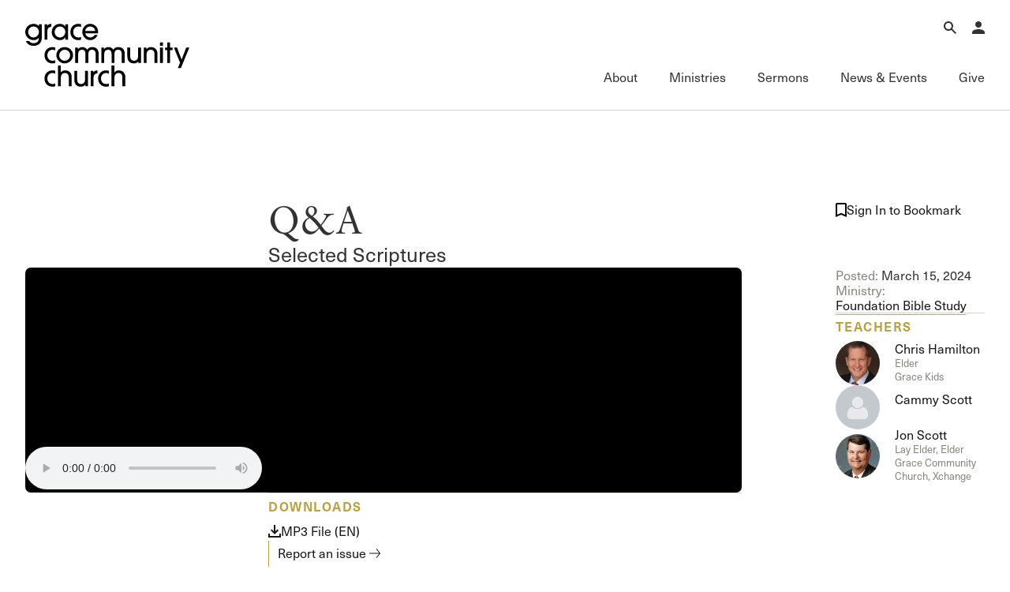

--- FILE ---
content_type: text/html; charset=utf-8
request_url: https://www.gracechurch.org/sermons/22201
body_size: 106665
content:
<!DOCTYPE html>

<html data-wf-page="6733c243dbb0f58a8a772730" data-wf-site="66ec992a16d5a67302cdc461" lang="en">
<head>
    <meta charset="utf-8" />
    <meta name="viewport" content="initial-scale=1,maximum-scale=1,user-scalable=no">
    

    <meta property="og:type" content="website" />
    <meta property="og:title" content="Q&A" />
    <meta property="og:description" content=" Chris Hamilton, Cammy Scott, Jon Scott • " />
    <meta property="og:image" content="https://s3.amazonaws.com/static.gracechurch.org/images/teachings/foundation-album-art.jpg" />
    <meta property="og:url" content="https://www.gracechurch.org/sermons/22201" />

    <meta name="twitter:title" content="Q&A" />
    <meta name="twitter:description" content=" Chris Hamilton, Cammy Scott, Jon Scott • " />
    <meta name="twitter:image" content="https://s3.amazonaws.com/static.gracechurch.org/images/teachings/foundation-album-art.jpg" />
    <meta name="twitter:card" content="summary" />

    <title>Q&A | Foundation Bible Study | Grace Community Church</title>

    <!-- Global site tag (gtag.js) - Google Analytics -->
    <script async src="https://www.googletagmanager.com/gtag/js?id=UA-3782401-6"></script>
    <script>
        window.dataLayer = window.dataLayer || [];
        function gtag() { dataLayer.push(arguments); }
        gtag('js', new Date());

        gtag('config', 'UA-3782401-6');

        
    </script>


    <link rel="apple-touch-icon" sizes="180x180" href="/Content/icons/apple-touch-icon.png?v=3">
    <link rel="icon" type="image/png" href="/Content/icons/favicon-32x32.png?v=3" sizes="32x32">
    <link rel="icon" type="image/png" href="/Content/icons/favicon-16x16.png?v=3" sizes="16x16">
    <link rel="mask-icon" href="/Content/icons/safari-pinned-tab.svg?v=3" color="#494542">
    <link rel="shortcut icon" href="/Content/icons/favicon.ico?v=3">




    <link rel="stylesheet" href="/css/normalize.css?v=1.1">
    <link rel="stylesheet" href="/css/components.css?v=1.1">
    <link rel="stylesheet" href="/css/gracecomchurch.css?v=1.1">
    <script src="https://use.typekit.net/gjn2ask.js" type="text/javascript"></script>
    <script type="text/javascript">try { Typekit.load(); } catch (e) { }</script>
    <script type="text/javascript">!function (o, c) { var n = c.documentElement, t = " w-mod-"; n.className += t + "js", ("ontouchstart" in o || o.DocumentTouch && c instanceof DocumentTouch) && (n.className += t + "touch") }(window, document);</script>
    <link rel="stylesheet" href="/css/theme.css?v=1" />
    <link rel="stylesheet" href="/css/audio.css?v=1" />
    <link rel="stylesheet" href="/css/custom-player.css?v=2" />
    <script type="text/javascript">try { Typekit.load(); } catch (e) { }</script>
    <script type="text/javascript">!function (o, c) { var n = c.documentElement, t = " w-mod-"; n.className += t + "js", ("ontouchstart" in o || o.DocumentTouch && c instanceof DocumentTouch) && (n.className += t + "touch") }(window, document);</script>
    <link href="/content/icons/favicon.ico" rel="shortcut icon" type="image/x-icon">
    <link href="/content/icons/webclip.png" rel="apple-touch-icon">
    <meta name="apple-mobile-web-app-status-bar-style" content="black-translucent">
    <meta name="theme-color" content="white"><!-- Gold #BCA141 -->
    <!-- Grace Everything Custom CSS -->
    <link href="/css/grace-custom.css?v=1.2" rel="stylesheet" type="text/css">
    <style>


                 .col .content-link-wrap .content-group {
                    padding: 0 .3rem 32px .3rem;
                }
        table.table-wide {
            width: 100%;
            max-width: 100%;
        }

        .table-wide > tbody > tr > td,
        .table-wide > tbody > tr > th,
        .table-wide > tfoot > tr > td,
        .table-wide > tfoot > tr > th,
        .table-wide > thead > tr > td {
            padding: 1em;
            vertical-align: top;
            border-top: 1px solid var(--swatches--gray);
        }

        .table-wide > tbody > tr:nth-child(odd) > td,
        .table-wide > tbody > tr:nth-child(odd) > th {
            background-color: var(--swatches--light-gray);
        }

        .table-wide > thead > tr > th {
            padding: 16px;
            text-align: left;
        }

        .hidden {
            display: none !important;
            visibility: hidden !important;
        }

        .field-validation-error{
            color: red;
        }

        .validation-summary-errors ul {
            list-style: none;
            color: red;
        }
    </style>
    <link rel="stylesheet" href="https://cdn.jsdelivr.net/npm/@splidejs/splide@4.1.4/dist/css/splide-core.min.css" integrity="sha256-5uKiXEwbaQh9cgd2/5Vp6WmMnsUr3VZZw0a8rKnOKNU=" crossorigin="anonymous">
</head>

<body>

    <!-- Begin Header -->

    <nav b-ljaud5i3pk aria-label="Main Navigation" class="nav">
        <div b-ljaud5i3pk class="nav__main">
            <div b-ljaud5i3pk class="nav__container">
                <div b-ljaud5i3pk class="nav__top-menu">
                    <div b-ljaud5i3pk class="nav__logo-container">
                        <a b-ljaud5i3pk href="/" aria-label="Go to Homepage" class="nav__logo-full w-nav-brand"><img width="Auto" height="115" alt="Grace Community Church" src="/content/icons/gcc-logo.svg" loading="lazy" class="gcc-logo"></a>
                        <a b-ljaud5i3pk href="/" aria-label="Go to Homepage" class="nav__logo-mini w-nav-brand"><img loading="lazy" height="90" alt="Grace Community Church" src="/content/icons/grace-logo.svg" class="grace-logo"></a>
                    </div>
                    <div b-ljaud5i3pk class="nav__top-menu-list">
                        
                        <div b-ljaud5i3pk role="region" class="nav__top-menu-item">
                            <button b-ljaud5i3pk aria-label="Open Search" type="button" aria-haspopup="true" aria-expanded="false" aria-controls="top-menu-search" class="nav__top-toggle">
                                <svg b-ljaud5i3pk xmlns="http://www.w3.org/2000/svg" width="auto" viewbox="0 0 16 16" fill="none" height="16" class="icon-16">
                                    <path b-ljaud5i3pk fill-rule="evenodd" clip-rule="evenodd" d="M10 6C10 8.20914 8.20914 10 6 10C3.79086 10 2 8.20914 2 6C2 3.79086 3.79086 2 6 2C8.20914 2 10 3.79086 10 6ZM9.47661 10.8907C8.49577 11.5892 7.29586 12 6 12C2.68629 12 0 9.31371 0 6C0 2.68629 2.68629 0 6 0C9.31371 0 12 2.68629 12 6C12 7.2958 11.5892 8.49566 10.8908 9.47646L15.9972 14.5828L14.583 15.9971L9.47661 10.8907Z" fill="currentColor"></path>
                                </svg>
                                <div b-ljaud5i3pk class="icon__label-alt">Search</div>
                            </button>
                            <div b-ljaud5i3pk id="top-menu-search" aria-hidden="true" class="nav__mega-menu is-top">
                                <button b-ljaud5i3pk aria-label="Close Search Menu" type="button" aria-expanded="true" class="nav__menu-close">
                                    <svg b-ljaud5i3pk xmlns="http://www.w3.org/2000/svg" width="auto" viewbox="0 0 16 16" fill="none" height="16" class="icon-16">
                                        <path b-ljaud5i3pk fill-rule="evenodd" clip-rule="evenodd" d="M8 6.62147L14.6215 0L16 1.37853L9.37853 8L16 14.6215L14.6215 16L8 9.37852L1.37853 16L0 14.6215L6.62147 8L5.22905e-07 1.37853L1.37853 5.81005e-08L8 6.62147Z" fill="currentColor"></path>
                                    </svg>
                                    <div b-ljaud5i3pk class="icon__label-alt">Close</div>
                                </button>
                                <div b-ljaud5i3pk class="nav__scroll-overlay"></div>
                                <div b-ljaud5i3pk class="nav__menu-content">
                                    <div b-ljaud5i3pk class="row row--align-end row--justify-end is--row-gap-md">
                                        <div b-ljaud5i3pk class="col col-lg-6 col-md-12">
                                            <div b-ljaud5i3pk class="menu__list-area">
                                                <div b-ljaud5i3pk class="menu__list-group">
                                                    <div b-ljaud5i3pk class="nav__search">
                                                        <div b-ljaud5i3pk class="nav__search-icon">
                                                            <div b-ljaud5i3pk fill="none" viewbox="0 0 16 16" class="icon-16 is--icon-20"><img loading="lazy" src="/content/icons/search-icon.svg" alt="" class="icon-16 is--icon-20"></div>
                                                        </div>

                                                        <div b-ljaud5i3pk role="search" class="nav__search-form w-form">
                                                            <div b-ljaud5i3pk class="nav__search-container" data-wf-page-id="67d8fb462e50eb309de34451" data-wf-element-id="67184d4a-6294-9dc9-dad9-adc05257d5c1">
                                                                <label b-ljaud5i3pk for="nav-search-input-2" class="nav__search-field-label">Search</label>
                                                                <input b-ljaud5i3pk class="nav__search-field is-search-field-lg w-input" maxlength="256" name="Search" id="nav-search-input" data-name="Search" aria-label="Search Grace Church" placeholder="Search Grace Church" type="text" autocomplete="off" autofocus="true" required="">
                                                                <input b-ljaud5i3pk type="submit" data-wait="Please wait..." class="nav__search-btn w-button" value="Submit" id="SiteSearchSubmit">
                                                            </div>
                                                            <div b-ljaud5i3pk class="w-form-done"></div>
                                                            <div b-ljaud5i3pk class="w-form-fail"></div>
                                                        </div>

                                                    </div>
                                                </div>
                                                <div b-ljaud5i3pk class="menu__list-group">
                                                    <ul b-ljaud5i3pk role="list" class="menu__list-links">
                                                        <li b-ljaud5i3pk class="menu__list-links">
                                                            <a b-ljaud5i3pk href="/sermons/all" class="link-forward-reveal">Advanced Sermon Search</a>
                                                        </li>
                                                        <li b-ljaud5i3pk class="menu__list-links">
                                                            <a b-ljaud5i3pk href="/outreach/groups" class="link-forward-reveal">International Ministries</a>
                                                        </li>
                                                        <li b-ljaud5i3pk class="menu__list-links">
                                                            <a b-ljaud5i3pk href="/search" class="link-forward-reveal">Search Site</a>
                                                        </li>
                                                    </ul>
                                                </div>
                                            </div>
                                        </div>
                                    </div>
                                </div>
                            </div>
                        </div>
                        <div b-ljaud5i3pk role="region" class="nav__top-menu-item">
                            <button b-ljaud5i3pk aria-label="Open Account Menu" type="button" aria-haspopup="true" aria-expanded="false" aria-controls="top-menu-account" class="nav__top-toggle">
                                <svg b-ljaud5i3pk xmlns="http://www.w3.org/2000/svg" width="auto" viewbox="0 0 14 14" fill="none" height="14" class="icon-16">
                                    <path b-ljaud5i3pk d="M7 0C7.92826 0 8.8185 0.368749 9.47487 1.02513C10.1313 1.6815 10.5 2.57174 10.5 3.5C10.5 4.42826 10.1313 5.3185 9.47487 5.97487C8.8185 6.63125 7.92826 7 7 7C6.07174 7 5.1815 6.63125 4.52513 5.97487C3.86875 5.3185 3.5 4.42826 3.5 3.5C3.5 2.57174 3.86875 1.6815 4.52513 1.02513C5.1815 0.368749 6.07174 0 7 0ZM7 8.75C10.8675 8.75 14 10.3162 14 12.25V14H0V12.25C0 10.3162 3.1325 8.75 7 8.75Z" fill="currentColor"></path>
                                </svg>
                                <div b-ljaud5i3pk class="icon__label-alt">Account</div>
                            </button>
                            <div b-ljaud5i3pk id="top-menu-account" aria-hidden="true" class="nav__mega-menu is-top">
                                <button b-ljaud5i3pk aria-label="Close Search Menu" type="button" aria-expanded="true" class="nav__menu-close">
                                    <svg b-ljaud5i3pk xmlns="http://www.w3.org/2000/svg" width="auto" viewbox="0 0 16 16" fill="none" height="16" class="icon-16">
                                        <path b-ljaud5i3pk fill-rule="evenodd" clip-rule="evenodd" d="M8 6.62147L14.6215 0L16 1.37853L9.37853 8L16 14.6215L14.6215 16L8 9.37852L1.37853 16L0 14.6215L6.62147 8L5.22905e-07 1.37853L1.37853 5.81005e-08L8 6.62147Z" fill="currentColor"></path>
                                    </svg>
                                    <div b-ljaud5i3pk class="icon__label-alt">Close</div>
                                </button>
                                <div b-ljaud5i3pk class="nav__scroll-overlay"></div>
                                <div b-ljaud5i3pk class="nav__menu-content">
                                    <div b-ljaud5i3pk class="row row--justify-end is--row-gap-md">
                                        <div b-ljaud5i3pk class="col col-lg-3 col-md-12">
                                            <div b-ljaud5i3pk class="menu__list-area">
                                                <div b-ljaud5i3pk class="menu__list-group">
                                                    <h3 b-ljaud5i3pk class="menu__list-heading is-account">
                                                            <span b-ljaud5i3pk>Account</span>

                                                    </h3> 

                                                        <div b-ljaud5i3pk class="menu__list-text-start">Have an account? <a b-ljaud5i3pk href="/account/login" class="link-inline">Sign in</a> now.<br b-ljaud5i3pk>‍</div>
                                                        <a b-ljaud5i3pk href="/account/create" class="link-forward w-inline-block">
                                                            <div b-ljaud5i3pk>Create an account</div>
                                                        </a>
                                                        <a b-ljaud5i3pk href="/faq/account" class="link-forward-reveal w-inline-block">
                                                            <div b-ljaud5i3pk>Account FAQ</div>
                                                        </a>

                                                </div>
                                            </div>
                                        </div>
                                        <div b-ljaud5i3pk class="col col-lg-3 col-md-12">
                                            <div b-ljaud5i3pk class="menu__list-area">
                                                <div b-ljaud5i3pk class="menu__list-group">
                                                        <ul b-ljaud5i3pk role="list" class="menu__list-links w-list-unstyled">

                                                            <li b-ljaud5i3pk class="menu__list-links">
                                                                <a b-ljaud5i3pk href="/account/forgot" class="link-forward-reveal">Forgot Password?</a>
                                                            </li>
                                                            <li b-ljaud5i3pk class="menu__list-links">
                                                                <a b-ljaud5i3pk href="/membership" class="link-forward-reveal">Learn about Church Membership</a>
                                                            </li>

                                                        </ul>
                                                </div>
                                            </div>
                                        </div>
                                    </div>
                                </div>
                            </div>
                        </div>

                        <button b-ljaud5i3pk aria-label="Open Main Menu" type="button" aria-haspopup="true" aria-expanded="false" aria-controls="main-menu" class="nav__top-toggle is-main">
                            <svg b-ljaud5i3pk xmlns="http://www.w3.org/2000/svg" width="auto" viewbox="0 0 16 16" fill="none" height="16" class="icon-16">
                                <path b-ljaud5i3pk fill-rule="evenodd" clip-rule="evenodd" d="M16 2H0V0H16V2Z" fill="currentColor"></path>
                                <path b-ljaud5i3pk fill-rule="evenodd" clip-rule="evenodd" d="M16 9H0V7H16V9Z" fill="currentColor"></path>
                                <path b-ljaud5i3pk fill-rule="evenodd" clip-rule="evenodd" d="M16 16H0V14H16V16Z" fill="currentColor"></path>
                            </svg>
                            <div b-ljaud5i3pk class="icon__label-alt">Menu</div>
                        </button>

                    </div>
                </div>
                <div b-ljaud5i3pk id="main-menu" aria-hidden="false" class="nav__main-menu">
                    <button b-ljaud5i3pk aria-label="Close Main Menu" type="button" aria-expanded="true" class="nav__menu-close">
                        <svg b-ljaud5i3pk xmlns="http://www.w3.org/2000/svg" width="auto" viewbox="0 0 16 16" fill="none" height="16" class="icon-16">
                            <path b-ljaud5i3pk fill-rule="evenodd" clip-rule="evenodd" d="M8 6.62147L14.6215 0L16 1.37853L9.37853 8L16 14.6215L14.6215 16L8 9.37852L1.37853 16L0 14.6215L6.62147 8L5.22905e-07 1.37853L1.37853 5.81005e-08L8 6.62147Z" fill="currentColor"></path>
                        </svg>
                        <div b-ljaud5i3pk class="icon__label-alt">Close</div>
                    </button>
                    <div b-ljaud5i3pk class="nav__main-menu-list">
                        <div b-ljaud5i3pk class="nav__main-menu-item">
                            <button b-ljaud5i3pk type="button" aria-haspopup="true" aria-expanded="false" aria-controls="mega-menu-about" class="nav__main-toggle">
                                <div b-ljaud5i3pk class="nav__main-toggle-wrapper">
                                    <h2 b-ljaud5i3pk class="nav__main-toggle-text">About</h2>
                                    <div b-ljaud5i3pk class="nav__main-toggle-underline"></div>
                                </div>
                            </button>
                            <div b-ljaud5i3pk id="mega-menu-about" aria-hidden="true" class="nav__mega-menu">
                                <button b-ljaud5i3pk aria-label="Back to Main Menu" type="button" class="nav__back-btn">
                                    <div b-ljaud5i3pk class="icon-16">
                                        <svg b-ljaud5i3pk xmlns="http://www.w3.org/2000/svg" width="auto" viewbox="0 0 16 16" fill="none" height="16" class="icon-16 is--icon-flip">
                                            <path b-ljaud5i3pk fill-rule="evenodd" clip-rule="evenodd" d="M9.62699 0.00158691L15.7677 7.35933C16.0774 7.73038 16.0774 8.2698 15.7677 8.64085L9.62699 15.9986L8.0915 14.7171L12.8629 9.00005H0V7.00005H12.8629L8.0915 1.2831L9.62699 0.00158691Z" fill="currentColor"></path>
                                        </svg>
                                    </div>
                                    <div b-ljaud5i3pk class="icon__label-alt">Back</div>
                                </button>
                                <div b-ljaud5i3pk class="nav__scroll-overlay"></div>
                                <div b-ljaud5i3pk class="nav__menu-content">
                                    <div b-ljaud5i3pk class="row row--md-justify-end is--row-gap-md">
                                        <div b-ljaud5i3pk class="col col-lg-6 is--hid-md">
                                            <div b-ljaud5i3pk class="menu__list-area">
                                                <div b-ljaud5i3pk class="menu__list-group">
                                                    <h3 b-ljaud5i3pk class="menu__list-heading">Our Mission</h3>
                                                    <div b-ljaud5i3pk fill="none" viewbox="0 0 16 16" class="menu__feature-wrapper">
                                                        <p b-ljaud5i3pk class="menu__feature-text--lg">To glorify God by proclaiming the gospel of Jesus Christ through the power of the Holy Spirit, for the salvation of the lost and edification of the church.</p>
                                                    </div>
                                                </div>
                                            </div>
                                        </div>
                                        <div b-ljaud5i3pk class="col col-lg-3 col-md-12">
                                            <div b-ljaud5i3pk class="menu__list-area">
                                                <div b-ljaud5i3pk class="menu__list-group">
                                                    <h3 b-ljaud5i3pk class="menu__list-heading">About</h3>
                                                    <ul b-ljaud5i3pk role="list" class="menu__list-links w-list-unstyled">
                                                        <li b-ljaud5i3pk class="menu__list-links">
                                                            <a b-ljaud5i3pk href="/about" class="link-forward-reveal">Welcome</a>
                                                        </li>
                                                        <li b-ljaud5i3pk class="menu__list-links">
                                                            <a b-ljaud5i3pk href="/about/history" class="link-forward-reveal">History of Grace</a>
                                                        </li>
                                                        <li b-ljaud5i3pk class="menu__list-links">
                                                            <a b-ljaud5i3pk href="/about/leadership" class="link-forward-reveal">Leadership</a>
                                                        </li>
                                                        <li b-ljaud5i3pk class="menu__list-links">
                                                            <a b-ljaud5i3pk href="/leader/macarthur/john" class="link-forward-reveal">John MacArthur</a>
                                                        </li>
                                                        <li b-ljaud5i3pk class="menu__list-links">
                                                            <a b-ljaud5i3pk href="/about#directions" class="link-forward-reveal">Visiting Our Campus</a>
                                                        </li>
                                                    </ul>
                                                </div>

                                                <div b-ljaud5i3pk class="menu__list-group">
                                                    <h3 b-ljaud5i3pk class="menu__list-heading">What We Teach</h3>
                                                    <ul b-ljaud5i3pk role="list" class="menu__list-links w-list-unstyled">
                                                        <li b-ljaud5i3pk class="menu__list-links">
                                                            <a b-ljaud5i3pk href="/about/gospel" class="link-forward-reveal">The Gospel</a>
                                                        </li>
                                                        <li b-ljaud5i3pk class="menu__list-links">
                                                            <a b-ljaud5i3pk href="/about/doctrinal-statement" class="link-forward-reveal">Doctrinal Statement</a>
                                                        </li>
                                                        <li b-ljaud5i3pk class="menu__list-links">
                                                            <a b-ljaud5i3pk href="/about/distinctives/index" class="link-forward-reveal">Distinctives</a>
                                                        </li>
                                                    </ul>
                                                </div>
                                            </div>
                                        </div>
                                        <div b-ljaud5i3pk class="col col-lg-3 col-md-12">
                                            <div b-ljaud5i3pk class="menu__list-area">
                                                <div b-ljaud5i3pk class="menu__list-group">

                                                    <h3 b-ljaud5i3pk class="menu__list-heading">Connect</h3>

                                                    <ul b-ljaud5i3pk role="list" class="menu__list-links w-list-unstyled">
                                                        <li b-ljaud5i3pk class="menu__list-links">
                                                            <a b-ljaud5i3pk href="/membership" class="link-forward-reveal">Membership</a>
                                                        </li>
                                                        <li b-ljaud5i3pk class="menu__list-links">
                                                            <a b-ljaud5i3pk href="/serve" class="link-forward-reveal">Serving</a>
                                                        </li>
                                                        <li b-ljaud5i3pk class="menu__list-links">
                                                            <a b-ljaud5i3pk href="/about/connect#fellowships" class="link-forward-reveal">Sunday Fellowships</a>
                                                        </li>
                                                        <li b-ljaud5i3pk class="menu__list-links">
                                                            <a b-ljaud5i3pk href="/about/bible-studies" class="link-forward-reveal">Bible Studies</a>
                                                        </li>
                                                        <li b-ljaud5i3pk class="menu__list-links">
                                                            <a b-ljaud5i3pk href="/about/connect#contact" class="link-forward-reveal">Contact Information</a>
                                                        </li>
                                                        <li b-ljaud5i3pk class="menu__list-links">
                                                            <a b-ljaud5i3pk href="/about/connect#newsletter-up" class="link-forward-reveal">Newsletter</a>
                                                        </li>
                                                    </ul>
                                                </div>
                                            </div>
                                        </div>
                                    </div>
                                </div>
                            </div>
                        </div>
                        <div b-ljaud5i3pk class="nav__main-menu-item">
                            <button b-ljaud5i3pk aria-haspopup="true" aria-expanded="false" aria-controls="mega-menu-ministries" type="button" class="nav__main-toggle">
                                <div b-ljaud5i3pk class="nav__main-toggle-wrapper">
                                    <h2 b-ljaud5i3pk class="nav__main-toggle-text">Ministries</h2>
                                    <div b-ljaud5i3pk class="nav__main-toggle-underline"></div>
                                </div>
                            </button>
                            <div b-ljaud5i3pk id="mega-menu-ministries" aria-hidden="true" class="nav__mega-menu">
                                <button b-ljaud5i3pk aria-label="Back to Main Menu" type="button" class="nav__back-btn">
                                    <div b-ljaud5i3pk class="icon-16">
                                        <svg b-ljaud5i3pk xmlns="http://www.w3.org/2000/svg" width="auto" viewbox="0 0 16 16" fill="none" height="16" class="icon-16 is--icon-flip">
                                            <path b-ljaud5i3pk fill-rule="evenodd" clip-rule="evenodd" d="M9.62699 0.00158691L15.7677 7.35933C16.0774 7.73038 16.0774 8.2698 15.7677 8.64085L9.62699 15.9986L8.0915 14.7171L12.8629 9.00005H0V7.00005H12.8629L8.0915 1.2831L9.62699 0.00158691Z" fill="currentColor"></path>
                                        </svg>
                                    </div>
                                    <div b-ljaud5i3pk class="icon__label-alt">Back</div>
                                </button>
                                <div b-ljaud5i3pk class="nav__scroll-overlay"></div>
                                <div b-ljaud5i3pk class="nav__menu-content">
                                    <div b-ljaud5i3pk class="row row--md-justify-end is--row-gap-md">
                                        <div b-ljaud5i3pk class="col col-lg-3 col-md-12">
                                            <div b-ljaud5i3pk class="menu__list-area">
                                                <div b-ljaud5i3pk class="menu__list-group">
                                                    <h3 b-ljaud5i3pk class="menu__list-heading">Ministries</h3>
                                                    <ul b-ljaud5i3pk role="list" class="menu__list-links">
                                                        <li b-ljaud5i3pk class="menu__list-links">
                                                            <a b-ljaud5i3pk href="/motw" class="link-forward-reveal">Men of the Word</a>
                                                        </li>
                                                        <li b-ljaud5i3pk class="menu__list-links">
                                                            <a b-ljaud5i3pk href="/women" class="link-forward-reveal">Women’s Ministries</a>
                                                        </li>
                                                        <li b-ljaud5i3pk class="menu__list-links">
                                                            <a b-ljaud5i3pk href="/crossroads" class="link-forward-reveal">College (Crossroads)</a>
                                                        </li>
                                                        <li b-ljaud5i3pk class="menu__list-links">
                                                            <a b-ljaud5i3pk href="/180" class="link-forward-reveal">High School (180)</a>
                                                        </li>
                                                        <li b-ljaud5i3pk class="menu__list-links">
                                                            <a b-ljaud5i3pk href="/xchange" class="link-forward-reveal">Middle School (Xchange)</a>
                                                        </li>
                                                        <li b-ljaud5i3pk class="menu__list-links">
                                                            <a b-ljaud5i3pk href="/gracekids" class="link-forward-reveal">Children’s (Grace Kids)</a>
                                                        </li>
                                                        <li b-ljaud5i3pk class="menu__list-links">
                                                            <a b-ljaud5i3pk href="/espanol" class="link-forward-reveal">Grace en Español</a>
                                                        </li>
                                                        <li b-ljaud5i3pk class="menu__list-links">
                                                            <a b-ljaud5i3pk href="/special" class="link-forward-reveal">Special Ministries</a>
                                                        </li>
                                                        <li b-ljaud5i3pk class="menu__list-links">
                                                            <a b-ljaud5i3pk href="/music" class="link-forward-reveal">Music Ministry</a>
                                                        </li>
                                                    </ul>
                                                </div>
                                                
                                            </div>
                                        </div>
                                        <div b-ljaud5i3pk class="col col-lg-3 col-md-12">
                                            <div b-ljaud5i3pk class="menu__list-area">
                                                <div b-ljaud5i3pk class="menu__list-group">
                                                    <h3 b-ljaud5i3pk class="menu__list-heading">Fellowship Groups</h3>
                                                    <ul b-ljaud5i3pk role="list" class="menu__list-links">
                                                        <li b-ljaud5i3pk class="menu__list-links">
                                                            <a b-ljaud5i3pk href="/anchored" class="link-forward-reveal">Anchored</a>
                                                        </li>
                                                        <li b-ljaud5i3pk class="menu__list-links">
                                                            <a b-ljaud5i3pk href="/commissioned" class="link-forward-reveal">Commissioned</a>
                                                        </li>
                                                        <li b-ljaud5i3pk class="menu__list-links">
                                                            <a b-ljaud5i3pk href="/cornerstone" class="link-forward-reveal">Cornerstone</a>
                                                        </li>
                                                        <li b-ljaud5i3pk class="menu__list-links">
                                                            <a b-ljaud5i3pk href="/gracelife" class="link-forward-reveal">GraceLife</a>
                                                        </li>
                                                        <li b-ljaud5i3pk class="menu__list-links">
                                                            <a b-ljaud5i3pk href="/jointheirs" class="link-forward-reveal">Joint Heirs</a>
                                                        </li>
                                                        <li b-ljaud5i3pk class="menu__list-links">
                                                            <a b-ljaud5i3pk href="/sojourners" class="link-forward-reveal">Sojourners</a>
                                                        </li>
                                                        <li b-ljaud5i3pk class="menu__list-links">
                                                            <a b-ljaud5i3pk href="/steadfast" class="link-forward-reveal">Steadfast</a>
                                                        </li>
                                                    </ul>
                                                </div>
                                                <div b-ljaud5i3pk class="menu__list-group">
                                                    <h3 b-ljaud5i3pk class="menu__list-heading">Other</h3>
                                                    <ul b-ljaud5i3pk role="list" class="menu__list-links">
                                                        <li b-ljaud5i3pk class="menu__list-links">
                                                            <a b-ljaud5i3pk href="/regen" class="link-forward-reveal">Camp Regeneration</a>
                                                        </li>
                                                        <li b-ljaud5i3pk class="menu__list-links">
                                                            <a b-ljaud5i3pk href="/conferenciaexpositores" class="link-forward-reveal">Conferencia Expositores</a>
                                                        </li>
                                                        <li b-ljaud5i3pk class="menu__list-links">
                                                            <a b-ljaud5i3pk href="/graceadvance" class="link-forward-reveal">Grace Advance</a>
                                                        </li>
                                                        <li b-ljaud5i3pk class="menu__list-links">
                                                            <a b-ljaud5i3pk href="/shepherdsconference" class="link-forward-reveal">Shepherds Conference</a>
                                                        </li>
                                                        <li b-ljaud5i3pk class="menu__list-links">
                                                            <a b-ljaud5i3pk href="/vbs" class="link-forward-reveal">Vacation Bible School</a>
                                                        </li>
                                                    </ul>
                                                </div>
                                                
                                            </div>
                                        </div>
                                        <div b-ljaud5i3pk class="col col-lg-3 col-md-12">
                                            <div b-ljaud5i3pk class="menu__list-area">
                                                <div b-ljaud5i3pk class="menu__list-group">
                                                    <h3 b-ljaud5i3pk class="menu__list-heading">Outreach</h3>
                                                    <ul b-ljaud5i3pk role="list" class="menu__list-links">
                                                        <li b-ljaud5i3pk class="menu__list-links">
                                                            <a b-ljaud5i3pk href="/outreach" class="link-forward-reveal">International Outreach</a>
                                                        </li>
                                                        <li b-ljaud5i3pk class="menu__list-links">
                                                            <a b-ljaud5i3pk href="/stm" class="link-forward-reveal">Short-Term Ministries</a>
                                                        </li>
                                                        <li b-ljaud5i3pk class="menu__list-links">
                                                            <a b-ljaud5i3pk href="/local" class="link-forward-reveal">Local Outreach</a>
                                                        </li>
                                                    </ul>
                                                </div>
                                                <div b-ljaud5i3pk class="menu__list-group">
                                                    <h3 b-ljaud5i3pk class="menu__list-heading">Training &amp; Resources</h3>
                                                    <ul b-ljaud5i3pk role="list" class="menu__list-links">
                                                        <li b-ljaud5i3pk class="menu__list-links">
                                                            <a b-ljaud5i3pk href="/fof" class="link-forward-reveal">Fundamentals of the Faith</a>
                                                        </li>
                                                        <li b-ljaud5i3pk class="menu__list-links">
                                                            <a b-ljaud5i3pk href="/gracebooks" class="link-forward-reveal">Grace Books</a>
                                                        </li>
                                                        <li b-ljaud5i3pk class="menu__list-links">
                                                            <a b-ljaud5i3pk href="/curriculum" class="link-forward-reveal">Grace Curriculum</a>
                                                        </li>
                                                        <li b-ljaud5i3pk class="menu__list-links">
                                                            <a b-ljaud5i3pk href="/education" class="link-forward-reveal">Grace Education</a>
                                                        </li>
                                                        <li b-ljaud5i3pk class="menu__list-links">
                                                            <a b-ljaud5i3pk href="/evangelism" class="link-forward-reveal">Grace Evangelism</a>
                                                        </li>
                                                        <li b-ljaud5i3pk class="menu__list-links">
                                                            <a b-ljaud5i3pk href="/equip" class="link-forward-reveal">Grace Equip</a>
                                                        </li>
                                                        <li b-ljaud5i3pk class="menu__list-links">
                                                            <a b-ljaud5i3pk href="/gracemedia" class="link-forward-reveal">Grace Media</a>
                                                        </li>
                                                        <li b-ljaud5i3pk class="menu__list-links">
                                                            <a b-ljaud5i3pk href="/premarital" class="link-forward-reveal">Premarital &amp; Marriage</a>
                                                        </li>

                                                    </ul>
                                                </div>

                                            </div>
                                        </div>
                                        <div b-ljaud5i3pk class="col col-lg-3 col-md-12">
                                            <div b-ljaud5i3pk class="menu__list-area">
                                                <div b-ljaud5i3pk class="menu__list-group">
                                                    <h3 b-ljaud5i3pk class="menu__list-heading">Member Services</h3>
                                                    <ul b-ljaud5i3pk role="list" class="menu__list-links">
                                                        <li b-ljaud5i3pk class="menu__list-links">
                                                            <a b-ljaud5i3pk href="/membership" class="link-forward-reveal">Membership</a>
                                                        </li>
                                                        <li b-ljaud5i3pk class="menu__list-links">
                                                            <a b-ljaud5i3pk href="/serve" class="link-forward-reveal">Serving</a>
                                                        </li>
                                                        <li b-ljaud5i3pk class="menu__list-links">
                                                            <a b-ljaud5i3pk href="/counseling" class="link-forward-reveal">Counseling</a>
                                                        </li>
                                                        <li b-ljaud5i3pk class="menu__list-links">
                                                            <a b-ljaud5i3pk href="/congregationalcare" class="link-forward-reveal">Congregational Care</a>
                                                        </li>
                                                        <li b-ljaud5i3pk class="menu__list-links">
                                                            <a b-ljaud5i3pk href="/prayer" class="link-forward-reveal">Prayer</a>
                                                        </li>
                                                        <li b-ljaud5i3pk class="menu__list-links">
                                                            <a b-ljaud5i3pk href="/weddings" class="link-forward-reveal">Weddings</a>
                                                        </li>
                                                    </ul>
                                                </div>
                                                <div b-ljaud5i3pk class="menu__list-group">
                                                    <h3 b-ljaud5i3pk class="menu__list-heading">Family of Ministries</h3>
                                                    <ul b-ljaud5i3pk role="list" class="menu__list-links">
                                                        <li b-ljaud5i3pk class="menu__list-links">
                                                            <a b-ljaud5i3pk href="/gty" class="link-forward-reveal">Grace to You</a>
                                                        </li>
                                                        <li b-ljaud5i3pk class="menu__list-links">
                                                            <a b-ljaud5i3pk href="/macarthur-trust" class="link-forward-reveal">John MacArthur Trust</a>
                                                        </li>
                                                        <li b-ljaud5i3pk class="menu__list-links">
                                                            <a b-ljaud5i3pk href="/jmpg" class="link-forward-reveal">John MacArthur Publishing Group</a>
                                                        </li>
                                                        <li b-ljaud5i3pk class="menu__list-links">
                                                            <a b-ljaud5i3pk href="/tmai" class="link-forward-reveal">The Master’s Academy International</a>
                                                        </li>
                                                        <li b-ljaud5i3pk class="menu__list-links">
                                                            <a b-ljaud5i3pk href="/tms" class="link-forward-reveal">The Master’s Seminary</a>
                                                        </li>
                                                        <li b-ljaud5i3pk class="menu__list-links">
                                                            <a b-ljaud5i3pk href="/tmu" class="link-forward-reveal">The Master’s University</a>
                                                        </li>
                                                    </ul>
                                                </div>
                                                
                                            </div>
                                        </div>
                                    </div>
                                </div>
                            </div>
                        </div>
                        <div b-ljaud5i3pk class="nav__main-menu-item">
                            <button b-ljaud5i3pk type="button" aria-haspopup="true" aria-expanded="false" aria-controls="mega-menu-sermons" class="nav__main-toggle">
                                <div b-ljaud5i3pk class="nav__main-toggle-wrapper">
                                    <h2 b-ljaud5i3pk class="nav__main-toggle-text">Sermons</h2>
                                    <div b-ljaud5i3pk class="nav__main-toggle-underline"></div>
                                </div>
                            </button>
                            <div b-ljaud5i3pk id="mega-menu-sermons" aria-hidden="true" class="nav__mega-menu">
                                <button b-ljaud5i3pk aria-label="Back to Main Menu" type="button" class="nav__back-btn">
                                    <div b-ljaud5i3pk class="icon-16">
                                        <svg b-ljaud5i3pk xmlns="http://www.w3.org/2000/svg" width="auto" viewbox="0 0 16 16" fill="none" height="16" class="icon-16 is--icon-flip">
                                            <path b-ljaud5i3pk fill-rule="evenodd" clip-rule="evenodd" d="M9.62699 0.00158691L15.7677 7.35933C16.0774 7.73038 16.0774 8.2698 15.7677 8.64085L9.62699 15.9986L8.0915 14.7171L12.8629 9.00005H0V7.00005H12.8629L8.0915 1.2831L9.62699 0.00158691Z" fill="currentColor"></path>
                                        </svg>
                                    </div>
                                    <div b-ljaud5i3pk class="icon__label-alt">Back</div>
                                </button>
                                <div b-ljaud5i3pk class="nav__scroll-overlay"></div>
                                <div b-ljaud5i3pk class="nav__menu-content">
                                    <div b-ljaud5i3pk class="row row--md-justify-end is--row-gap-md">
                                        <div b-ljaud5i3pk class="col col-lg-6 is--hid-md">
                                            <div b-ljaud5i3pk class="menu__list-area">
                                                <div b-ljaud5i3pk class="menu__list-group">
                                                    <h3 b-ljaud5i3pk class="menu__list-heading">Livestream</h3>
                                                    <div b-ljaud5i3pk fill="none" viewbox="0 0 16 16" class="menu__feature-wrapper">
                                                        <p b-ljaud5i3pk class="menu__feature-text--sm">If you’re unable to join us in person you can livestream our Lord’s Day worship services at 11 am &amp; 6 pm PST.</p>
                                                        <a b-ljaud5i3pk href="/live" class="link-brand w-inline-block">
                                                            <div b-ljaud5i3pk class="link-brand__text">Livestream Details</div>
                                                            <svg b-ljaud5i3pk xmlns="http://www.w3.org/2000/svg" width="100%" viewbox="0 0 14 12" fill="none" height="12" class="link-brand__arrow">
                                                                <path b-ljaud5i3pk fill-rule="evenodd" clip-rule="evenodd" d="M9.46548 -0.00164795L13.8947 5.69303C14.0351 5.87358 14.0351 6.12641 13.8947 6.30697L9.46548 12.0016L8.67613 11.3877L12.4777 6.49999H0V5.49999H12.4777L8.67613 0.612293L9.46548 -0.00164795Z" fill="currentColor"></path>
                                                            </svg>
                                                        </a>
                                                        <ul b-ljaud5i3pk role="list" class="menu__list-links w-list-unstyled">
                                                            <li b-ljaud5i3pk class="menu__list-links">
                                                                <a b-ljaud5i3pk href="https://gracemedia.app" target="_blank" class="link-external-reveal">Watch on Grace Media</a>
                                                            </li>
                                                            <li b-ljaud5i3pk class="menu__list-links">
                                                                <a b-ljaud5i3pk href="https://www.youtube.com/channel/UCmmjsYlp3rcvYGn_A7JudOw" target="_blank" class="link-external-reveal">Watch on YouTube</a>
                                                            </li>
                                                            <li b-ljaud5i3pk class="menu__list-links">
                                                                <a b-ljaud5i3pk href="/sermons/videos/1352" class="link-forward-reveal">Recent Services</a>
                                                            </li>
                                                        </ul>
                                                    </div>
                                                </div>
                                            </div>
                                        </div>
                                        <div b-ljaud5i3pk class="col col-lg-3 col-md-12 is--hid-md">
                                            <div b-ljaud5i3pk class="menu__list-area">
                                                <div b-ljaud5i3pk class="menu__list-group">
                                                    <h3 b-ljaud5i3pk class="menu__list-heading">Featured Collections</h3>
                                                    <ul b-ljaud5i3pk role="list" class="menu__list-links w-list-unstyled">
                                                        <li b-ljaud5i3pk class="menu__list-links">
                                                            <a b-ljaud5i3pk href="/sermons/series/1352" class="link-forward-reveal">Lord’s Day Services</a>
                                                        </li>
                                                        <li b-ljaud5i3pk class="menu__list-links">
                                                            <a b-ljaud5i3pk href="/sundayseminars/sermons" class="link-forward-reveal">Sunday Seminars</a>
                                                        </li>
                                                        <li b-ljaud5i3pk class="menu__list-links">
                                                            <a b-ljaud5i3pk href="/sermons/series/2769" class="link-forward-reveal">Shepherds Conference 2025</a>
                                                        </li>
                                                        <li b-ljaud5i3pk class="menu__list-links">
                                                            <a b-ljaud5i3pk href="/sermons/series/2790" class="link-forward-reveal">EWG 2025–2026 Season</a>
                                                        </li>
                                                        <li b-ljaud5i3pk class="menu__list-links">
                                                            <a b-ljaud5i3pk href="/sermons/series/2791" class="link-forward-reveal">That You May Know</a>
                                                        </li>
                                                        <li b-ljaud5i3pk class="menu__list-links">
                                                            <a b-ljaud5i3pk href="/sermons/series/2550" class="link-forward-reveal">Puritan Conference</a>
                                                        </li>

                                                    </ul>
                                                </div>
                                            </div>
                                        </div>
                                        <div b-ljaud5i3pk class="col col-lg-3 col-md-12">
                                            <div b-ljaud5i3pk class="menu__list-area">
                                                <div b-ljaud5i3pk class="menu__list-group">
                                                    <a b-ljaud5i3pk href="/sermons" class="menu__list-heading-link w-inline-block">
                                                        <h3 b-ljaud5i3pk class="menu__list-heading">Sermons</h3>
                                                    </a>
                                                    <ul b-ljaud5i3pk role="list" class="menu__list-links w-list-unstyled">
                                                        <li b-ljaud5i3pk class="menu__list-links">
                                                            <a b-ljaud5i3pk href="/sermons" class="link-forward-reveal">Featured</a>
                                                        </li>
                                                        <li b-ljaud5i3pk class="menu__list-links">
                                                            <a b-ljaud5i3pk href="/sermons/all" class="link-forward-reveal">All Sermons</a>
                                                        </li>
                                                        <li b-ljaud5i3pk class="menu__list-links">
                                                            <a b-ljaud5i3pk href="/live" class="link-forward-reveal">Livestream</a>
                                                        </li>
                                                        <li b-ljaud5i3pk class="menu__list-links">
                                                            <a b-ljaud5i3pk href="/sermons/podcasts" class="link-forward-reveal">Podcasts</a>
                                                        </li>
                                                        <li b-ljaud5i3pk class="menu__list-links">
                                                            <a b-ljaud5i3pk href="/sermons/series" class="link-forward-reveal">Series</a>
                                                        </li>
                                                        <li b-ljaud5i3pk class="menu__list-links">
                                                            <a b-ljaud5i3pk href="/sermons/topics" class="link-forward-reveal">Topics</a>
                                                        </li>
                                                        <li b-ljaud5i3pk class="menu__list-links">
                                                            <a b-ljaud5i3pk href="/sermons/videos" class="link-forward-reveal">Videos</a>
                                                        </li>
                                                        <li b-ljaud5i3pk class="menu__list-links">
                                                            <a b-ljaud5i3pk href="/sermons/faq" class="link-forward-reveal">FAQ</a>
                                                        </li>
                                                    </ul>
                                                </div>
                                            </div>
                                        </div>
                                    </div>
                                </div>
                            </div>
                        </div>
                        <div b-ljaud5i3pk class="nav__main-menu-item">
                            <button b-ljaud5i3pk type="button" aria-haspopup="true" aria-expanded="false" aria-controls="mega-menu-news" class="nav__main-toggle">
                                <div b-ljaud5i3pk class="nav__main-toggle-wrapper">
                                    <h2 b-ljaud5i3pk class="nav__main-toggle-text">News &amp; Events</h2>
                                    <div b-ljaud5i3pk class="nav__main-toggle-underline"></div>
                                </div>
                            </button>
                            <div b-ljaud5i3pk id="mega-menu-news" aria-hidden="true" class="nav__mega-menu">
                                <button b-ljaud5i3pk aria-label="Back to Main Menu" type="button" class="nav__back-btn">
                                    <div b-ljaud5i3pk class="icon-16">
                                        <svg b-ljaud5i3pk xmlns="http://www.w3.org/2000/svg" width="auto" viewbox="0 0 16 16" fill="none" height="16" class="icon-16 is--icon-flip">
                                            <path b-ljaud5i3pk fill-rule="evenodd" clip-rule="evenodd" d="M9.62699 0.00158691L15.7677 7.35933C16.0774 7.73038 16.0774 8.2698 15.7677 8.64085L9.62699 15.9986L8.0915 14.7171L12.8629 9.00005H0V7.00005H12.8629L8.0915 1.2831L9.62699 0.00158691Z" fill="currentColor"></path>
                                        </svg>
                                    </div>
                                    <div b-ljaud5i3pk class="icon__label-alt">Back</div>
                                </button>
                                <div b-ljaud5i3pk class="nav__scroll-overlay"></div>
                                <div b-ljaud5i3pk class="nav__menu-content">
                                    <div b-ljaud5i3pk class="row row--md-justify-end is--row-gap-md">
                                        <div b-ljaud5i3pk class="col col-lg-6 is--hid-md">
                                            <div b-ljaud5i3pk class="menu__list-area">
                                                <div b-ljaud5i3pk class="menu__list-group">
                                                    <h3 b-ljaud5i3pk class="menu__list-heading">Featured Article</h3>
                                                    <div b-ljaud5i3pk fill="none" viewbox="0 0 16 16" class="menu__feature-wrapper">
                                                        <h4 b-ljaud5i3pk class="menu__feature-text--lg">Home Bible Studies</h4>
                                                        <p b-ljaud5i3pk class="menu__feature-text--sm">God has designed that a functional, grace-empowered Christian life is to be carried out in fellowship with one another...</p>
                                                        <a b-ljaud5i3pk href="/news/posts/3583" class="link-brand w-inline-block">
                                                            <div b-ljaud5i3pk class="link-brand__text">Read more</div>
                                                            <svg b-ljaud5i3pk xmlns="http://www.w3.org/2000/svg" width="100%" viewbox="0 0 14 12" fill="none" height="12" class="link-brand__arrow">
                                                                <path b-ljaud5i3pk fill-rule="evenodd" clip-rule="evenodd" d="M9.46548 -0.00164795L13.8947 5.69303C14.0351 5.87358 14.0351 6.12641 13.8947 6.30697L9.46548 12.0016L8.67613 11.3877L12.4777 6.49999H0V5.49999H12.4777L8.67613 0.612293L9.46548 -0.00164795Z" fill="currentColor"></path>
                                                            </svg>
                                                        </a>
                                                    </div>
                                                </div>
                                            </div>
                                        </div>
                                        <div b-ljaud5i3pk class="col col-lg-3 col-md-12">
                                            <div b-ljaud5i3pk class="menu__list-area">
                                                <div b-ljaud5i3pk class="menu__list-group">

                                                    <h3 b-ljaud5i3pk class="menu__list-heading">News &amp; Events</h3>

                                                    <ul b-ljaud5i3pk role="list" class="menu__list-links w-list-unstyled">
                                                        <li b-ljaud5i3pk class="menu__list-links">
                                                            <a b-ljaud5i3pk href="/news" class="link-forward-reveal">Featured</a>
                                                        </li>
                                                        <li b-ljaud5i3pk class="menu__list-links">
                                                            <a b-ljaud5i3pk href="/news/recent" class="link-forward-reveal">Recent News</a>
                                                        </li>
                                                        <li b-ljaud5i3pk class="menu__list-links">
                                                            <a b-ljaud5i3pk href="/news/calendar" class="link-forward-reveal">Event Calendar</a>
                                                        </li>
                                                        <li b-ljaud5i3pk class="menu__list-links">
                                                            <a b-ljaud5i3pk href="/gracetoday" class="link-forward-reveal">Sunday Bulletin</a>
                                                        </li>
                                                        <li b-ljaud5i3pk class="menu__list-links">
                                                            <a b-ljaud5i3pk href="/news#newsletter-up" class="link-forward-reveal">Newsletter</a>
                                                        </li>
                                                    </ul>
                                                </div>

                                            </div>
                                        </div>
                                        <div b-ljaud5i3pk class="col col-lg-3 col-md-12"></div>
                                    </div>
                                </div>
                            </div>
                        </div>
                        <div b-ljaud5i3pk class="nav__main-menu-item">
                            <button b-ljaud5i3pk type="button" aria-haspopup="true" aria-expanded="false" aria-controls="mega-menu-give" class="nav__main-toggle">
                                <div b-ljaud5i3pk class="nav__main-toggle-wrapper">
                                    <h2 b-ljaud5i3pk class="nav__main-toggle-text">Give</h2>
                                    <div b-ljaud5i3pk class="nav__main-toggle-underline"></div>
                                </div>
                            </button>
                            <div b-ljaud5i3pk id="mega-menu-give" aria-hidden="true" class="nav__mega-menu">
                                <button b-ljaud5i3pk aria-label="Back to Main Menu" type="button" class="nav__back-btn">
                                    <div b-ljaud5i3pk class="icon-16">
                                        <svg b-ljaud5i3pk xmlns="http://www.w3.org/2000/svg" width="auto" viewbox="0 0 16 16" fill="none" height="16" class="icon-16 is--icon-flip">
                                            <path b-ljaud5i3pk fill-rule="evenodd" clip-rule="evenodd" d="M9.62699 0.00158691L15.7677 7.35933C16.0774 7.73038 16.0774 8.2698 15.7677 8.64085L9.62699 15.9986L8.0915 14.7171L12.8629 9.00005H0V7.00005H12.8629L8.0915 1.2831L9.62699 0.00158691Z" fill="currentColor"></path>
                                        </svg>
                                    </div>
                                    <div b-ljaud5i3pk class="icon__label-alt">Back</div>
                                </button>
                                <div b-ljaud5i3pk class="nav__scroll-overlay"></div>
                                <div b-ljaud5i3pk class="nav__menu-content">
                                    <div b-ljaud5i3pk class="row row--md-justify-end is--row-gap-md">
                                        <div b-ljaud5i3pk class="col col-lg-3 col-md-12">
                                            <div b-ljaud5i3pk class="menu__list-area">
                                                <div b-ljaud5i3pk class="menu__list-group">
                                                    <h3 b-ljaud5i3pk class="menu__list-heading">Give</h3>

                                                    <ul b-ljaud5i3pk role="list" class="menu__list-links w-list-unstyled">
                                                        <li b-ljaud5i3pk class="menu__list-links">
                                                            <a b-ljaud5i3pk href="/giving" class="link-forward-reveal">Grace Church Ministries</a>
                                                        </li>
                                                        <li b-ljaud5i3pk class="menu__list-links">
                                                            <a b-ljaud5i3pk href="/outreach" class="link-forward-reveal">International Outreach</a>
                                                        </li>
                                                        <li b-ljaud5i3pk class="menu__list-links">
                                                            <a b-ljaud5i3pk href="/stm" class="link-forward-reveal">Short-Term Ministries</a>
                                                        </li>
                                                        <li b-ljaud5i3pk class="menu__list-links">
                                                            <a b-ljaud5i3pk href="/faq/giving" class="link-forward-reveal">Giving FAQ</a>
                                                        </li>
                                                    </ul>
                                                </div>
                                            </div>
                                        </div>
                                        <div b-ljaud5i3pk class="col col-lg-3 col-md-12">
                                            <div b-ljaud5i3pk class="menu__list-area">
                                                <div b-ljaud5i3pk class="menu__list-group">
                                                    <h3 b-ljaud5i3pk class="menu__list-heading">Pending Giving</h3>
                                                        <p b-ljaud5i3pk class="menu__feature-text--sm">You have <span b-ljaud5i3pk class="giving-cart__qty-highlight">0 items</span> in your pending giving.</p>
                                                        <br b-ljaud5i3pk />
                                                        <a b-ljaud5i3pk href="/giving" class="link-btn">Give now</a>

                                                </div>
                                            </div>
                                        </div>

                                    </div>
                                </div>
                            </div>
                        </div>
                    </div>
                </div>
            </div>
        </div>
        
        <div b-ljaud5i3pk class="nav__site-overlay"></div>
    </nav>
    <div b-ljaud5i3pk id="top" class="page-top is--alt-bg"></div>
  

    <!-- End Header -->
    <div b-ljaud5i3pk>
      
        <script src="/js/jquery-3.7.1.min.js"></script>
        <script src="/js/jquery-ui.min.js"></script>


        




<script type="text/javascript">
    $(document).ready(function(){
         $('#opencorrectionmodal').on('click', function () {
            $('#correctionmodal').show();

        });

        $('#closecorrectionmodal').on('click', function () {
            $('#correctionmodal').hide();

        });

    });

</script>
<style>
    /* The Modal (background) */
    .modal {
        position: fixed; /* Stay in place */
        z-index: 6; /* Sit on top */
        padding-top: 150px; /* Location of the box */
        left: 0;
        top: 0;
        width: 100%; /* Full width */
        height: 100%; /* Full height */
        overflow: auto; /* Enable scroll if needed */
        background-color: rgb(0,0,0); /* Fallback color */
        background-color: rgba(0,0,0,0.4); /* Black w/ opacity */
    }

    /* Modal Content */
    .modal-content {
        background-color: #fefefe;
        margin: auto;
        padding: 20px;
        border: 1px solid #888;
        width: 80%;
        border-radius: 5px;
    }

    .enterinfo{
        display: none;
    }
</style>

<!-- Sermon Correction Modal -->
<div id="correctionmodal" class="modal" style="display:none;">

    <!-- Modal content -->
    <div class="modal-content" style="max-width:800px;">
        <h2>Sermon Correction</h2>
        <p>Old versions of web browsers or outdated web browsers, including Internet Explorer, are no longer supported. <strong>If you’re experiencing issues with the media content on our website</strong>, please try updating your browser.</p>
        <br/>
        <p>Did you find incorrect or missing information related to a sermon? Examples could include: incorrect or missing pastor/teacher name, sermon title, scripture reference, ministry association, spelling error, etc. Thank you for your assistance in making sure we have the right information.</p>
        <br />
        <div class="content-item">
<form action="/Teaching/Correction" class="form-general w-form" method="post">            <div class="content-group">
                <div class="form-group">
                    <div class="form-g__field-label-wrapper">
                        <label for="name" class="form-g__field-label">Name</label>
                        <input class="form-g__text-field w-input" id="fullname" maxlength="500" name="fullname" type="text" value="" />
                    </div>
                    <div class="form-g__field-label-wrapper">
                        <label for="name" class="form-g__field-label">Email</label>
                        <input class="form-g__text-field w-input" id="email" maxlength="500" name="email" type="text" value="" />
                    </div>
                    <div class="form-g__field-label-wrapper">
                            <label for="name" class="form-g__field-label">URL</label>
                            <input class="form-g__text-field w-input" id="url" maxlength="500" name="url" readonly="readonly" type="text" value="/sermons/22201" />
                    </div>
                    <div class="form-g__field-label-wrapper">
                        <label for="name" class="form-g__field-label">Notes*</label>
                        <textarea class="form-g__text-area w-input" id="notes" name="notes" required="required" rows="10">
</textarea>
                        <!-- real people should not fill this in and expect good things - do not remove this or risk form bot signups-->
                        <div style="position: absolute; left: -5000px;"><input type="text" name="turing" tabindex="-1" value=""></div>
                        <input class="enterinfo" id="Empty" name="Empty" placeholder="Thank you for visiting." type="text" value="" />
                    </div>

           
                    <div class="row">
                        <div class="col" style="padding-bottom:15px;">
                                    <button type="submit" class="link-btn">Submit</button>
                        </div>
                        <div class="col col-xs-12 col col-sm-3 col-lg-2">

                            <a href="#" id="closecorrectionmodal" class="link-general w-inline-block" style="padding-left:20px;">Cancel</a>
                        </div>
                    </div>
                </div>
            </div>
<input name="__RequestVerificationToken" type="hidden" value="CfDJ8LHUK1ywUhZLgPHJHt0b4cCn_9DzCuoKKV24uu__ZhU5bruOgnMcZMrxVSecYxbJ59JXeTio1xcKRxCb8d9JXXN5YbPipRCWNTM92hEbIcdRPTqZ_smYbqR-Y4AOaagwl6KHjvZaOjz5gGux2Qsi8w4" /></form>        </div>
    </div>

</div>


<div class="section">
    <div class="container is--row-gap-xl">
        <div class="row row--justify-between is--row-gap-xl">
            <div class="col col-lg-2 col-md-3 col-sm-6">
            </div>
            <div class="col col-lg-6 col-md-8 col-sm-12 is--last-sm">
                <div class="content-group">
                    <h1 class="heading-two">Q&A</h1>
                    <h2 class="text-featured">

   
Selected Scriptures</h2>
                </div>
            </div>
            <div class="col col-lg-2 col-md-1 col-sm-6">
                <div class="save-for-later-v2">

                    
    <a href="/account/login?returnUrl=%2Fsermons%2F22201" class="link-general is--no-break"><img src="/content/icons/bookmark-outline.svg" loading="lazy" alt=""> Sign In to Bookmark</a>



                </div>
            </div>
        </div>
        <div class="row row--justify-between row--md-justify-end is--row-gap-lg">
            <div class="col col-lg-9 col-md-12 is--flex-vertical is--row-gap-lg">
                    <div class="media-player">
                        <div class="media-player__options">

                        </div>



                        <div class="media-player__wrapper">
                                <div id="id-audio" class=".media-player__audio-link" style="padding-top:25%">


                                    <div class="w-embed w-script">
                                        <script type="module">
                                            import { VidstackPlayer, VidstackPlayerLayout } from 'https://cdn.vidstack.io/player';

                                            const player = await VidstackPlayer.create({
                                            target: '#target',
                                            title: "Q\u0026A Audio",
                                            src: 'https://s3.amazonaws.com/media.gracechurch.org/crossroads/FN-2024-03-15-1900-PANEL.mp3',
                                            layout: new VidstackPlayerLayout({
                                            'type': 'default'
                                            })
                                            });
                                        </script>
                                        <audio id="target" controls>
                                            <source type="audio/mp3" />
                                        </audio>

                                    </div>


                                </div>

                        </div>

                    </div>

                <div class="row row--justify-end">
                    <div class="col col-lg-8 col-md-9 col-sm-12">
                        <div class="content-area">
                                <div class="content-item">
                                    <h2 class="section-titles">Downloads</h2>

                                    <ul role="list" class="list-downloads">
                                                <li class="list-downloads__item">
                                                    <a href="https://s3.amazonaws.com/media.gracechurch.org/crossroads/FN-2024-03-15-1900-PANEL.mp3" class="link-general w-inline-block" target="_blank">
                                                        <svg xmlns="http://www.w3.org/2000/svg" width="100%" viewbox="0 0 16 16" fill="none" height="16" class="icon-16">
                                                            <path d="M8 12L3 7L4.4 5.55L7 8.15V0H9V8.15L11.6 5.55L13 7L8 12ZM0 16V11H2V14H14V11H16V16H0Z" fill="currentColor"></path>
                                                        </svg>
                                                        <div>
                                                            MP3 File (EN)

                                                        </div>
                                                    </a>
                                                </li>


                                    </ul>
                                </div>

                        </div>
                    </div>
                </div>



            </div>
            <div class="col col-lg-2 col-md-9 col-sm-12">
                <div class="content-area">
                    <ul role="list" class="meta__list">
                        <li><span class="meta__list-label">Posted:</span> March 15, 2024</li>
                        <li>
                            <span class="meta__list-label">Ministry:</span>
                            <a href="/foundation" class="link-inline">Foundation Bible Study</a>
                        </li>
                    </ul>

                        <div aria-label="Open Teacher Details" class="content-item">
                            <h2 class="section-titles">Teachers</h2>
                                <a href="/leader/Hamilton/Chris" class="content-staff w-inline-block">
        <img src="https://s3.amazonaws.com/static.gracechurch.org/images/leaders/hamilton-chris.jpg" loading="lazy" alt="" class="content-staff__image">
        <div aria-label="Open Teacher Details" class="meta-btn__text-group">
            <div class="meta-btn__title">Chris Hamilton</div>
            <div class="meta-btn__subtext">

                Elder<br>Grace Kids
            </div>
        </div>
    </a>
    <a href="/leader/Scott/Cammy" class="content-staff w-inline-block">
        <img src="https://s3.amazonaws.com/static.gracechurch.org/images/leaders/leader-unavailable.jpg" loading="lazy" alt="" class="content-staff__image">
        <div aria-label="Open Teacher Details" class="meta-btn__text-group">
            <div class="meta-btn__title">Cammy Scott</div>
            <div class="meta-btn__subtext">

                <br>
            </div>
        </div>
    </a>
    <a href="/leader/Scott/Jon" class="content-staff w-inline-block">
        <img src="https://s3.amazonaws.com/static.gracechurch.org/images/leaders/scott-jon.jpg" loading="lazy" alt="" class="content-staff__image">
        <div aria-label="Open Teacher Details" class="meta-btn__text-group">
            <div class="meta-btn__title">Jon Scott</div>
            <div class="meta-btn__subtext">

                Lay Elder, Elder<br>Grace Community Church, Xchange
            </div>
        </div>
    </a>


                        </div>



                </div>
            </div>
        </div>
        <div class="row row--justify-between row--md-justify-end is--row-gap-lg">
            <div class="col col-lg-9 col-md-12 is--flex-vertical is--row-gap-lg">
                <div class="row row--justify-end">
                    <div class="col col-lg-8 col-md-9 col-sm-12">
                        <div class="content-area">
                            
                            <a href="#" class="link-brand w-inline-block" id="opencorrectionmodal">
                                <div class="link-brand__text">Report an issue</div>
                                <svg xmlns="http://www.w3.org/2000/svg" width="100%" viewBox="0 0 14 12" fill="none" class="icon-sm">
                                    <path fill-rule="evenodd" clip-rule="evenodd" d="M9.46548 -0.00164795L13.8947 5.69303C14.0351 5.87358 14.0351 6.12641 13.8947 6.30697L9.46548 12.0016L8.67613 11.3877L12.4777 6.49999H0V5.49999H12.4777L8.67613 0.612293L9.46548 -0.00164795Z" fill="currentColor"></path>
                                </svg>
                            </a>
                            
                        </div>
                    </div>
                </div>
            </div>
        </div>
    </div>
</div>




    </div>



    <!-- Begin Footer -->
    <footer b-ljaud5i3pk class="footer">
        <div b-ljaud5i3pk class="w-embed">
            <style>
                .footer a {
                    color: var(--swatches--gray);
                }

                .footer .link-forward-reveal, .footer .link-forward {
                    background-image: url('https://cdn.prod.website-files.com/66ec992a16d5a67302cdc461/66fadde59d169c4e79ccaeb2_small-arrow-white.svg');
                }
            </style>
        </div>
        <div b-ljaud5i3pk class="footer__about">
            <div b-ljaud5i3pk class="container">
                <div b-ljaud5i3pk class="row row--justify-end is--row-gap-lg">
                    <div b-ljaud5i3pk class="col col-lg-3 col-md-6 col-xs-12">
                        <a b-ljaud5i3pk aria-label="Go to Homepage" href="/" class="footer__logo-link w-inline-block"><img src="/content/icons/gcc-logo-white.svg" loading="lazy" alt="Grace Community Church" height="115" class="grace-logo-footer"></a>
                    </div>
                    <div b-ljaud5i3pk class="col col-lg-3 col-md-6 col-xs-12">
                        <div b-ljaud5i3pk class="content-item">
                            <ul b-ljaud5i3pk role="list" class="menu__list-links w-list-unstyled">
                                <li b-ljaud5i3pk class="menu__list-links">
                                    <a b-ljaud5i3pk href="/about#sunday-services" class="link-forward">Service Times</a>
                                </li>
                                <li b-ljaud5i3pk class="menu__list-links">
                                    <a b-ljaud5i3pk href="/live" class="link-forward">Livestream</a>
                                </li>
                                <li b-ljaud5i3pk class="menu__list-links">
                                    <a b-ljaud5i3pk href="/news/gracetoday" class="link-forward">Bulletin</a>
                                </li>
                            </ul>
                        </div>
                    </div>
                    <div b-ljaud5i3pk class="col col-lg-3 col-md-6 col-xs-12">
                        <div b-ljaud5i3pk class="content-item">
                            <div b-ljaud5i3pk fill="none" viewbox="0 0 16 16">
                                <h2 b-ljaud5i3pk class="heading-text-group">Location</h2>
                                <p b-ljaud5i3pk class="text-summary">Grace Community Church<br b-ljaud5i3pk>13248 Roscoe Blvd<br b-ljaud5i3pk>Sun Valley, CA 91352</p>
                            </div>
                            <a b-ljaud5i3pk href="/about#directions" class="link-forward w-inline-block">
                                <div b-ljaud5i3pk>Maps and Directions</div>
                            </a>
                        </div>
                    </div>
                    <div b-ljaud5i3pk class="col col-lg-3 col-md-6 col-xs-12">
                        <div b-ljaud5i3pk class="content-item">
                            <div b-ljaud5i3pk fill="none" viewbox="0 0 16 16">
                                <h2 b-ljaud5i3pk class="heading-text-group">Contact</h2>
                                <p b-ljaud5i3pk class="text-summary">Main Office<br b-ljaud5i3pk>Monday–Friday 8 am–5 pm<br b-ljaud5i3pk>818-909-5500</p>
                            </div>
                            <a b-ljaud5i3pk href="/about/connect#contact" class="link-forward w-inline-block">
                                <div b-ljaud5i3pk>More contact information</div>
                            </a>
                        </div>
                    </div>
                </div>
            </div>
        </div>
        <nav b-ljaud5i3pk aria-label="Footer Navigation" class="footer__menu">
            <div b-ljaud5i3pk class="container is--row-gap-xl">
                <div b-ljaud5i3pk class="row">
                    <div b-ljaud5i3pk class="col col-lg-12">
                        <p b-ljaud5i3pk>
                            <a b-ljaud5i3pk href="/" class="footer__link-inline"><strong b-ljaud5i3pk>Grace Church</strong></a> / <a b-ljaud5i3pk href="/about" class="footer__link-inline">About</a> / <a b-ljaud5i3pk href="/sermons" class="footer__link-inline">Sermons</a> / <a b-ljaud5i3pk href="/news" class="footer__link-inline">News &amp; Events</a> / <a b-ljaud5i3pk href="/giving" class="footer__link-inline">Give</a> / <a b-ljaud5i3pk href="/search" class="footer__link-inline">Search</a> / <a b-ljaud5i3pk href="/account" class="footer__link-inline">Account</a>
                        </p>
                    </div>
                </div>
                <div b-ljaud5i3pk class="row is--row-gap-md is--hid-xs">
                    <div b-ljaud5i3pk class="col col-lg-3 col-md-6 col-xs-12">
                        <div b-ljaud5i3pk class="menu__list-area footer">
                            <div b-ljaud5i3pk class="menu__list-group">
                                <div b-ljaud5i3pk class="menu__list-heading">Ministries</div>
                                <ol b-ljaud5i3pk role="list" class="menu__list-links">
                                    <li b-ljaud5i3pk class="menu__list-links">
                                        <a b-ljaud5i3pk href="/motw" class="link-forward-reveal">Men of the Word</a>
                                    </li>
                                    <li b-ljaud5i3pk class="menu__list-links">
                                        <a b-ljaud5i3pk href="/women" class="link-forward-reveal">Women’s Ministries</a>
                                    </li>
                                    <li b-ljaud5i3pk class="menu__list-links">
                                        <a b-ljaud5i3pk href="/crossroads" class="link-forward-reveal">College (Crossroads)</a>
                                    </li>
                                    <li b-ljaud5i3pk class="menu__list-links">
                                        <a b-ljaud5i3pk href="/180" class="link-forward-reveal">High School (180)</a>
                                    </li>
                                    <li b-ljaud5i3pk class="menu__list-links">
                                        <a b-ljaud5i3pk href="/xchange" class="link-forward-reveal">Middle School (Xchange)</a>
                                    </li>
                                    <li b-ljaud5i3pk class="menu__list-links">
                                        <a b-ljaud5i3pk href="/gracekids" class="link-forward-reveal">Children’s (Grace Kids)</a>
                                    </li>
                                    <li b-ljaud5i3pk class="menu__list-links">
                                        <a b-ljaud5i3pk href="/espanol" class="link-forward-reveal">Grace en Español</a>
                                    </li>
                                    <li b-ljaud5i3pk class="menu__list-links">
                                        <a b-ljaud5i3pk href="/special" class="link-forward-reveal">Special Ministries</a>
                                    </li>
                                    <li b-ljaud5i3pk class="menu__list-links">
                                        <a b-ljaud5i3pk href="/music" class="link-forward-reveal">Music Ministry</a>
                                    </li>
                                </ol>
                            </div>
                            
                        </div>
                    </div>
                    <div b-ljaud5i3pk class="col col-lg-3 col-md-6 col-xs-12">
                        <div b-ljaud5i3pk class="menu__list-area footer">
                            <div b-ljaud5i3pk class="menu__list-group">
                                <div b-ljaud5i3pk class="menu__list-heading">Fellowship Groups</div>
                                <ul b-ljaud5i3pk role="list" class="menu__list-links w-list-unstyled">
                                    <li b-ljaud5i3pk class="menu__list-links">
                                        <a b-ljaud5i3pk href="/anchored" class="link-forward-reveal">Anchored</a>
                                    </li>
                                    <li b-ljaud5i3pk class="menu__list-links">
                                        <a b-ljaud5i3pk href="/commissioned" class="link-forward-reveal">Commissioned</a>
                                    </li>
                                    <li b-ljaud5i3pk class="menu__list-links">
                                        <a b-ljaud5i3pk href="/cornerstone" class="link-forward-reveal">Cornerstone</a>
                                    </li>
                                    <li b-ljaud5i3pk class="menu__list-links">
                                        <a b-ljaud5i3pk href="/gracelife" class="link-forward-reveal">GraceLife</a>
                                    </li>
                                    <li b-ljaud5i3pk class="menu__list-links">
                                        <a b-ljaud5i3pk href="/jointheirs" class="link-forward-reveal">Joint Heirs</a>
                                    </li>
                                    <li b-ljaud5i3pk class="menu__list-links">
                                        <a b-ljaud5i3pk href="/sojourners" class="link-forward-reveal">Sojourners</a>
                                    </li>
                                    <li b-ljaud5i3pk class="menu__list-links">
                                        <a b-ljaud5i3pk href="/steadfast" class="link-forward-reveal">Steadfast</a>
                                    </li>
                                </ul>
                            </div>
                            <div b-ljaud5i3pk class="menu__list-group">
                                <div b-ljaud5i3pk class="menu__list-heading">Other</div>
                                <ul b-ljaud5i3pk role="list" class="menu__list-links w-list-unstyled">
                                    <li b-ljaud5i3pk class="menu__list-links">
                                        <a b-ljaud5i3pk href="/regen" class="link-forward-reveal">Camp Regeneration</a>
                                    </li>
                                    <li b-ljaud5i3pk class="menu__list-links">
                                        <a b-ljaud5i3pk href="/conferenciaexpositores" class="link-forward-reveal">Conferencia Expositores</a>
                                    </li>
                                    <li b-ljaud5i3pk class="menu__list-links">
                                        <a b-ljaud5i3pk href="/graceadvance" class="link-forward-reveal">Grace Advance</a>
                                    </li>
                                    <li b-ljaud5i3pk class="menu__list-links">
                                        <a b-ljaud5i3pk href="/shepherdsconference" class="link-forward-reveal">Shepherds Conference</a>
                                    </li>
                                    <li b-ljaud5i3pk class="menu__list-links">
                                        <a b-ljaud5i3pk href="/vbs" class="link-forward-reveal">Vacation Bible School</a>
                                    </li>
                                </ul>
                            </div>
                            
                        </div>
                    </div>
                    <div b-ljaud5i3pk class="col col-lg-3 col-md-6 col-xs-12">
                        <div b-ljaud5i3pk class="menu__list-area footer">
                            <div b-ljaud5i3pk class="menu__list-group">
                                <div b-ljaud5i3pk class="menu__list-heading">Outreach</div>
                                <ul b-ljaud5i3pk role="list" class="menu__list-links w-list-unstyled">
                                    <li b-ljaud5i3pk class="menu__list-links">
                                        <a b-ljaud5i3pk href="/international" class="link-forward-reveal">International Outreach</a>
                                    </li>
                                    <li b-ljaud5i3pk class="menu__list-links">
                                        <a b-ljaud5i3pk href="/stm" class="link-forward-reveal">Short-Term Ministries</a>
                                    </li>
                                    <li b-ljaud5i3pk class="menu__list-links">
                                        <a b-ljaud5i3pk href="/local" class="link-forward-reveal">Local Outreach</a>
                                    </li>
                                </ul>
                            </div>
                            <div b-ljaud5i3pk class="menu__list-group">
                                <div b-ljaud5i3pk class="menu__list-heading">Training &amp; Resources</div>
                                <ul b-ljaud5i3pk role="list" class="menu__list-links w-list-unstyled">
                                    <li b-ljaud5i3pk class="menu__list-links">
                                        <a b-ljaud5i3pk href="/fof" class="link-forward-reveal">Fundamentals of the Faith</a>
                                    </li>
                                    <li b-ljaud5i3pk class="menu__list-links">
                                        <a b-ljaud5i3pk href="/gracebooks" class="link-forward-reveal">Grace Books</a>
                                    </li>
                                    <li b-ljaud5i3pk class="menu__list-links">
                                        <a b-ljaud5i3pk href="/curriculum" class="link-forward-reveal">Grace Curriculum</a>
                                    </li>
                                    <li b-ljaud5i3pk class="menu__list-links">
                                        <a b-ljaud5i3pk href="/education" class="link-forward-reveal">Grace Education</a>
                                    </li>
                                    <li b-ljaud5i3pk class="menu__list-links">
                                        <a b-ljaud5i3pk href="/evangelism" class="link-forward-reveal">Grace Evangelism</a>
                                    </li>
                                    <li b-ljaud5i3pk class="menu__list-links">
                                        <a b-ljaud5i3pk href="/equip" class="link-forward-reveal">Grace Equip</a>
                                    </li>
                                    <li b-ljaud5i3pk class="menu__list-links">
                                        <a b-ljaud5i3pk href="/gracemedia" class="link-forward-reveal">Grace Media</a>
                                    </li>
                                    <li b-ljaud5i3pk class="menu__list-links">
                                        <a b-ljaud5i3pk href="/premarital" class="link-forward-reveal">Premarital &amp; Marriage</a>
                                    </li>
                                    
                                </ul>
                            </div>
                        </div>
                    </div>
                    <div b-ljaud5i3pk class="col col-lg-3 col-md-6 col-xs-12">
                        <div b-ljaud5i3pk class="menu__list-area footer">
                            <div b-ljaud5i3pk class="menu__list-group">
                                <div b-ljaud5i3pk class="menu__list-heading">Member Services</div>
                                <ul b-ljaud5i3pk role="list" class="menu__list-links w-list-unstyled">
                                    <li b-ljaud5i3pk class="menu__list-links">
                                        <a b-ljaud5i3pk href="/membership" class="link-forward-reveal">Membership</a>
                                    </li>
                                    <li b-ljaud5i3pk class="menu__list-links">
                                        <a b-ljaud5i3pk href="/serve" class="link-forward-reveal">Serving</a>
                                    </li>
                                    <li b-ljaud5i3pk class="menu__list-links">
                                        <a b-ljaud5i3pk href="/counseling" class="link-forward-reveal">Counseling</a>
                                    </li>
                                    <li b-ljaud5i3pk class="menu__list-links">
                                        <a b-ljaud5i3pk href="/congregationalcare" class="link-forward-reveal">Congregational Care</a>
                                    </li>
                                    <li b-ljaud5i3pk class="menu__list-links">
                                        <a b-ljaud5i3pk href="/prayer" class="link-forward-reveal">Prayer</a>
                                    </li>
                                    <li b-ljaud5i3pk class="menu__list-links">
                                        <a b-ljaud5i3pk href="/weddings" class="link-forward-reveal">Weddings</a>
                                    </li>
                                </ul>
                            </div>
                            <div b-ljaud5i3pk class="menu__list-group">
                                <div b-ljaud5i3pk class="menu__list-heading">Family of Ministries</div>
                                <ul b-ljaud5i3pk role="list" class="menu__list-links w-list-unstyled">
                                    <li b-ljaud5i3pk class="menu__list-links">
                                        <a b-ljaud5i3pk href="/gty" class="link-forward-reveal">Grace to You</a>
                                    </li>
                                    <li b-ljaud5i3pk class="menu__list-links">
                                        <a b-ljaud5i3pk href="/macarthur-trust" class="link-forward-reveal">John MacArthur Trust</a>
                                    </li>
                                    <li b-ljaud5i3pk class="menu__list-links">
                                        <a b-ljaud5i3pk href="/jmpg" class="link-forward-reveal">John MacArthur Publishing Group</a>
                                    </li>
                                    <li b-ljaud5i3pk class="menu__list-links">
                                        <a b-ljaud5i3pk href="/tmai" class="link-forward-reveal">The Master’s Academy International</a>
                                    </li>
                                    <li b-ljaud5i3pk class="menu__list-links">
                                        <a b-ljaud5i3pk href="/tms" class="link-forward-reveal">The Master’s Seminary</a>
                                    </li>
                                    <li b-ljaud5i3pk class="menu__list-links">
                                        <a b-ljaud5i3pk href="/tmu" class="link-forward-reveal">The Master’s University</a>
                                    </li>
                                </ul>
                            </div>
                            
                        </div>
                    </div>
                </div>
            </div>
        </nav>
        <div b-ljaud5i3pk class="footer__credits">
            <div b-ljaud5i3pk class="container">
                <div b-ljaud5i3pk class="row is--row-gap-sm">
                    <div b-ljaud5i3pk class="col col-lg-6 col-md-9 col-sm-12">
                        <div b-ljaud5i3pk>All Rights Reserved © Grace Community Church 2026
                        </div>
                    </div>
                    <div b-ljaud5i3pk class="col col-lg-3 col-md-9 is--last-md col-xs-6">
                        <div b-ljaud5i3pk>
                        </div>
                    </div>
                    <div b-ljaud5i3pk class="col col-lg-3 col-xs-12 is--last-xs">
                        <a b-ljaud5i3pk href="#top" class="link-up--inverted">Back to top</a>
                    </div>
                </div>
            </div>
            </div>
  
    </footer>
 <script src="/js/webflow.js"></script>
    <script src="/js/jquery.unobtrusive-ajax.min.js"></script>
    <script src="https://cdn.jsdelivr.net/npm/@splidejs/splide@4.1.4/dist/js/splide.min.js" integrity="sha256-FZsW7H2V5X9TGinSjjwYJ419Xka27I8XPDmWryGlWtw=" crossorigin="anonymous"></script>
    <script>
               // Get all slider containers
        const containers = document.querySelectorAll('.is--splide'); // This references the additional class on .section divs. This allows for multiple on same page.
        containers.forEach((container) => {
          // Find the Splide element and initialize it
          const splideElement = container.querySelector('.splide');
          const splide = new Splide(splideElement, {
            rewind: false,
            perPage: 4,
            breakpoints: {
              478: { perPage: 1 }, // Portrait Mobile
              767: { perPage: 2 }, // Landscape Mobile
              991: { perPage: 2 }, // Tablet
            },
            arrows: false, // Disable default arrows
            pagination: false,
          }).mount();
          // Attach custom button functionality to the specific Splide instance
          const prevButton = container.querySelector('.slider-nav__previous');
          const nextButton = container.querySelector('.slider-nav__next');
          // Function to update button states
        const updateButtons = () => {
          if (splide.index === 0) {
            prevButton.classList.add('is--disabled');
          } else {
            prevButton.classList.remove('is--disabled');
          }
          if (splide.index === splide.Components.Controller.getEnd()) {
            nextButton.classList.add('is--disabled');
          } else {
            nextButton.classList.remove('is--disabled');
          }
        };
          prevButton.addEventListener('click', () => splide.go('<')); // Move to previous slide
          nextButton.addEventListener('click', () => splide.go('>')); // Move to next slide
          // Listen for slider changes
            splide.on('mounted moved updated', updateButtons);
            // Initialize button states
            updateButtons();
        });

        $(document).ready(function () {
            $("#SiteSearchSubmit").click(function (event) {
                var searchCriteria = $('#nav-search-input').val();

                var url = "/search?criteria=" + searchCriteria.replace(/ /g, '-').replace(/\./g, '').replace(/\//g, '').replace(/\’/g, '\'').replace(/\"/g, '').replace(/--/g, '-');
                window.open(url, "_self");

            });
            $('#nav-search-input').keydown(function (e) {
                if (e.keyCode === 13) {
                    var searchCriteria = $('#nav-search-input').val();

                var url = "/search?criteria=" + searchCriteria.replace(/ /g, '-').replace(/\./g, '').replace(/\//g, '').replace(/\’/g, '\'').replace(/\"/g, '').replace(/--/g, '-');
                window.open(url, "_self");

                }
            });
            $("#SiteSearchOpen").click(function (event) {
            document.getElementById("nav-search-input").focus();
        });
        });


    </script>
    <!-- Grace Nav Javascript -->
    <script src="/js/grace-nav.js" type="text/javascript"></script>
</body>
</html>


--- FILE ---
content_type: image/svg+xml
request_url: https://www.gracechurch.org/content/icons/arrow-right-sm.svg
body_size: 924
content:
<svg xmlns="http://www.w3.org/2000/svg" width="14" height="12" fill="none" viewBox="0 0 14 12">
  <path fill="#000" fill-rule="evenodd" d="m9.465-.002 4.43 5.695a.5.5 0 0 1 0 .614l-4.43 5.695-.789-.614L12.478 6.5H0v-1h12.478L8.676.612l.79-.614Z" clip-rule="evenodd"/>
</svg>
